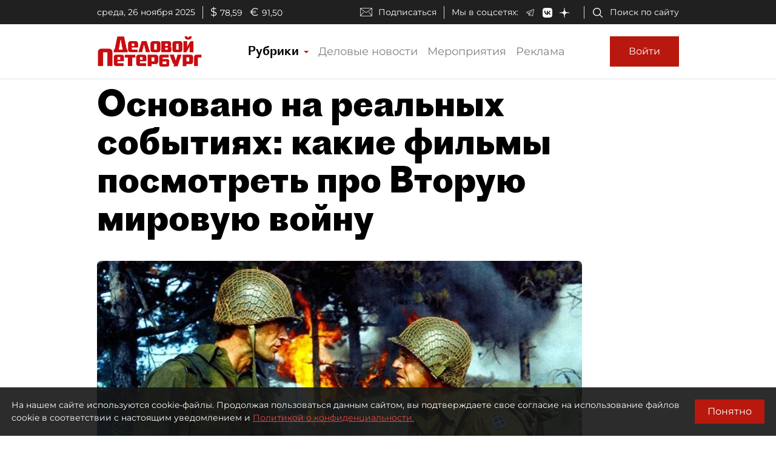

--- FILE ---
content_type: application/javascript
request_url: https://smi2.ru/counter/settings?payload=COmNAxjx3eSOrDM6JGQ4NTJjMThmLTI2YTktNDRiMi1hNTM1LTI1MDY3NmVlNWU1OA&cb=_callbacks____0miggh9f2
body_size: -167
content:
_callbacks____0miggh9f2("[base64]");

--- FILE ---
content_type: application/javascript; charset=UTF-8
request_url: https://www.dp.ru/runtime.2fc280d94d1f4dbe0e5a.js
body_size: 1676
content:
!function(e){function a(a){for(var t,c,o=a[0],d=a[1],b=a[2],i=0,l=[];i<o.length;i++)c=o[i],Object.prototype.hasOwnProperty.call(n,c)&&n[c]&&l.push(n[c][0]),n[c]=0;for(t in d)Object.prototype.hasOwnProperty.call(d,t)&&(e[t]=d[t]);for(u&&u(a);l.length;)l.shift()();return f.push.apply(f,b||[]),r()}function r(){for(var e,a=0;a<f.length;a++){for(var r=f[a],t=!0,o=1;o<r.length;o++)0!==n[r[o]]&&(t=!1);t&&(f.splice(a--,1),e=c(c.s=r[0]))}return e}var t={},n={4:0},f=[];function c(a){if(t[a])return t[a].exports;var r=t[a]={i:a,l:!1,exports:{}};return e[a].call(r.exports,r,r.exports,c),r.l=!0,r.exports}c.e=function(e){var a=[],r=n[e];if(0!==r)if(r)a.push(r[2]);else{var t=new Promise(function(a,t){r=n[e]=[a,t]});a.push(r[2]=t);var f,o=document.createElement("script");o.charset="utf-8",o.timeout=120,c.nc&&o.setAttribute("nonce",c.nc),o.src=function(e){return c.p+""+({0:"common"}[e]||e)+"."+{0:"fea7108d780a8041bdae",1:"c90437fe832e76e64f0e",2:"4730c479694ea4ff9779",3:"46a3fa340aff6108768c",5:"248642ab775378cd193c",6:"b10ca3b35f785fec7f97",7:"8721196746f1296928a3",8:"17024e4d25e2f2890bbb",12:"575837a15692cd2f8210",13:"117fae64d1106bc03924",14:"63ab5520090934350593",15:"924cf209a2c33076954f",16:"ecdcf58578b3d19f9dd0",17:"20540206a7df7db854ae",18:"9dead7a69363955343a2",19:"59f43fb347496b658b74",20:"e18c52246107d452d767",21:"1bf6b101f689aa34848e",22:"929d2dfa9ac187d6ebb6",23:"7bbb289020782d7312b5",24:"e0264d68bde2bd018e25",25:"a3f44373d349862eacd8",26:"76f6465861e8c3ad3631",27:"78a3bab43da01afb7e3b",28:"46106bb65519402f4d85",29:"2d7582ad8573a3ea2a3a",30:"a5299b14af315f590347",31:"4906e5d6606ee1a6e367",32:"fc8b2739b71155468a85",33:"93fa1ef008efb8cb4fa8",34:"53a75cbfc10eb703f982",35:"7ae7a885b78c539ca341",36:"02bdddb5a8d96b407b91",37:"db2d18ad9895270c66a2",38:"4a40f2f8f4bf32e9f8c0",39:"ed4e8d6d186cf9480f7b",40:"05e92935a5870bc096e8",41:"0b3737f25126addc9118",42:"572cde26ffd4e6bd531b",43:"50af53789d0765bb281a",44:"b0a6999d3e7758c362b4",45:"5e7f0a73bd7c8247cf8d",46:"c8352cb8b9913e4ae407",47:"97030c8ff9c313e60c2a",48:"3198dccb2f6ced1f33d9",49:"1601ac45c95adc9fb42e"}[e]+".js"}(e);var d=new Error;f=function(a){o.onerror=o.onload=null,clearTimeout(b);var r=n[e];if(0!==r){if(r){var t=a&&("load"===a.type?"missing":a.type),f=a&&a.target&&a.target.src;d.message="Loading chunk "+e+" failed.\n("+t+": "+f+")",d.name="ChunkLoadError",d.type=t,d.request=f,r[1](d)}n[e]=void 0}};var b=setTimeout(function(){f({type:"timeout",target:o})},12e4);o.onerror=o.onload=f,document.head.appendChild(o)}return Promise.all(a)},c.m=e,c.c=t,c.d=function(e,a,r){c.o(e,a)||Object.defineProperty(e,a,{enumerable:!0,get:r})},c.r=function(e){"undefined"!=typeof Symbol&&Symbol.toStringTag&&Object.defineProperty(e,Symbol.toStringTag,{value:"Module"}),Object.defineProperty(e,"__esModule",{value:!0})},c.t=function(e,a){if(1&a&&(e=c(e)),8&a)return e;if(4&a&&"object"==typeof e&&e&&e.__esModule)return e;var r=Object.create(null);if(c.r(r),Object.defineProperty(r,"default",{enumerable:!0,value:e}),2&a&&"string"!=typeof e)for(var t in e)c.d(r,t,(function(a){return e[a]}).bind(null,t));return r},c.n=function(e){var a=e&&e.__esModule?function(){return e.default}:function(){return e};return c.d(a,"a",a),a},c.o=function(e,a){return Object.prototype.hasOwnProperty.call(e,a)},c.p="",c.oe=function(e){throw console.error(e),e};var o=window.webpackJsonp=window.webpackJsonp||[],d=o.push.bind(o);o.push=a,o=o.slice();for(var b=0;b<o.length;b++)a(o[b]);var u=d;r()}([]);